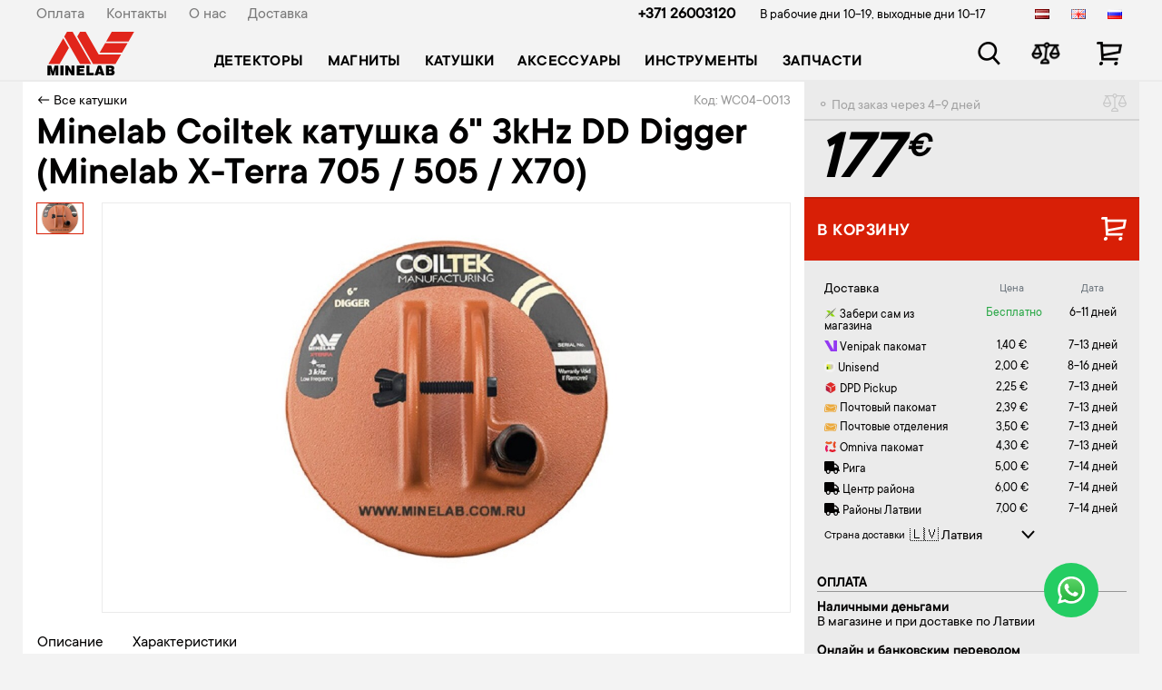

--- FILE ---
content_type: text/html; charset=UTF-8
request_url: https://www.minelab.lv/ru/coiltek-katushka-6-3khz-dd-digger-minelab-x-terra-705-505-x70
body_size: 7167
content:
<!DOCTYPE html>
<html lang="ru">
<head>
	<title>Minelab Coiltek катушка 6&quot; 3kHz DD Digger (Minelab X-Terra 705 / 505 / X70) WC04-0013 Катушки купить в Риге с доставкой, цена, заказать в интернет магазине - Minelab</title>
	<meta charset="UTF-8">
	<meta http-equiv="x-ua-compatible" content="IE=edge">
	<meta name="viewport" content="width=device-width, initial-scale=1, shrink-to-fit=no">
	<meta name="theme-color" content="#d81f06">
	<meta name="msapplication-TileColor" content="#d81f06">

    <link rel="alternate" href="https://www.minelab.lv/coiltek-spole-6-3khz-dd-digger-minelab-x-terra-705-505-x70" hreflang="lv">
    <link rel="alternate" href="https://www.minelab.lv/en/coiltek-6-3khz-dd-digger-search-coil-minelab-x-terra-705-505-x70" hreflang="en">
    <link rel="alternate" href="https://www.minelab.lv/ru/coiltek-katushka-6-3khz-dd-digger-minelab-x-terra-705-505-x70" hreflang="ru">
    <link rel="alternate" href="https://www.minelab.lv/coiltek-katushka-6-3khz-dd-digger-minelab-x-terra-705-505-x70" hreflang="x-default">

    <meta name="description" content="Официальный магазин Minelab в Латвии - металлоискатели, пинпойнтеры и катушки от авторизованного дилера" />
    <meta name="keywords" content="металлоискатель, металлодетектор, магазин металлоискателей, магазин металлодетекторов, Minelab" />
    <link rel="shortcut icon" type="image/x-icon" href="/minelab/favicon.ico" />


    <link rel="canonical" href="https://www.morex.lv/ru/coiltek-katushka-6-3khz-dd-digger-minelab-x-terra-705-505-x70">

    <meta property="og:url" content="https://www.minelab.lv/product/3439" />
    <meta property="og:image" content="https://www.minelab.lv/uploads/shop/products/t-3ReMvzZdDwkwhjPozk3Y.jpg" />    <meta property="og:type" content="product" />
    <meta property="og:title" content="Minelab Coiltek катушка 6&quot; 3kHz DD Digger (Minelab X-Terra 705 / 505 / X70) - €177" />
    <meta property="og:description" content="Катушки для металлодетекторов. Покупай у авторизованного дилера! Лучшие производители - Garrett, Nokta, Equinox, Minelab, Makro, XP Deus и другие. morex.lv." />

    <script type="text/javascript">
        (function(c,l,a,r,i,t,y){
            c[a]=c[a]||function(){(c[a].q=c[a].q||[]).push(arguments)};
            t=l.createElement(r);t.async=1;t.src="https://www.clarity.ms/tag/"+i;
            y=l.getElementsByTagName(r)[0];y.parentNode.insertBefore(t,y);
        })(window, document, "clarity", "script", "n5r17q3b75");
    </script>


            <script src="https://cookies.morex.lv/cookies/widget.js?h=up1orpiro&l=ru" type="text/javascript" defer></script>
        
    
        <link rel="stylesheet" href="/plugins/sweetalert/sweetalert2.min.css" />
        <script src="/plugins/sweetalert/sweetalert2.min.js"></script>
        <link href="/plugins/range-slider/ion.rangeSlider.min.css" rel="stylesheet" />
        <link href="https://www.minelab.lv/compiled/1767596376-compiled_md.css" rel="stylesheet" />
<script src="https://www.minelab.lv/compiled/1767596378-compiled_md.js"></script>

        <script src="/plugins/range-slider/ion.rangeSlider.min.js"></script>
        <link rel="stylesheet" href="https://use.fontawesome.com/releases/v5.4.2/css/all.css"
              integrity="sha384-/rXc/GQVaYpyDdyxK+ecHPVYJSN9bmVFBvjA/9eOB+pb3F2w2N6fc5qB9Ew5yIns" crossorigin="anonymous">
        <link href="/plugins/bootstrap4/css/bootstrap.min.css" rel="stylesheet"/>
        <link rel="stylesheet" href="/md/md.css?v=12"/>


        <script>
    let widgetParamsDefault = {
        optionsPopup: {
            background: '#095E54',
            color: '#FFFFFF'
        },
        optionsIcon: {
            background: '#24CD63',
            color: '#FFFFFF'
        },
        optionsChat: {
            buttonTarget: `https://api.whatsapp.com/send?`,
            message: 'Привет',
            phone: '+37126003120',
            text: 'Отправить',
            buttonText: 'Введите сообщение'
        },
        optionsBot: {
            name: 'Zane',
            image: '/plugins/whatsapp/zane.png',
            messageDefault: 'Здравствуйте! Чем могу помочь? Я тут, чтобы ответить на Ваши вопросы.',
            messageTyping: 'пишет..'
        }
    };
</script>
<link href="/plugins/whatsapp/styles.css" rel="stylesheet"/>
<script src="/plugins/whatsapp/widget.js"></script>
        <script>var language = 'ru', lng = '/ru';</script>
        <script src="/vendor/livewire/livewire.js?id=90730a3b0e7144480175" data-turbo-eval="false" data-turbolinks-eval="false" ></script><script data-turbo-eval="false" data-turbolinks-eval="false" >window.livewire = new Livewire();window.Livewire = window.livewire;window.livewire_app_url = '';window.livewire_token = 'GK5jUnetOPH3unD3InjO5MIN55U7YOJPf1QvMnDW';window.deferLoadingAlpine = function (callback) {window.addEventListener('livewire:load', function () {callback();});};let started = false;window.addEventListener('alpine:initializing', function () {if (! started) {window.livewire.start();started = true;}});document.addEventListener("DOMContentLoaded", function () {if (! started) {window.livewire.start();started = true;}});</script>

                    <script>(function (w, d, s, l, i) {
                    w[l] = w[l] || [];
                    w[l].push({
                        'gtm.start':
                            new Date().getTime(), event: 'gtm.js'
                    });
                    var f = d.getElementsByTagName(s)[0],
                        j = d.createElement(s), dl = l != 'dataLayer' ? '&l=' + l : '';
                    j.async = true;
                    j.src =
                        'https://www.googletagmanager.com/gtm.js?id=' + i + dl;
                    f.parentNode.insertBefore(j, f);
                })(window, document, 'script', 'dataLayer', 'GTM-5XH6TZ9');</script>
            </head>
    <body>
    <div id="overlay"></div>
    <div id="wrap">
        <header>
            <div class="container">
                <div class="row topMenu">
                    <div class="col-6 d-none d-xl-block">
                        <div class="d-flex flex-row">
                                                        <div class="pr-4">
                                <a href="/ru/oplata">Оплата</a>
                            </div>
                                                        <div class="pr-4">
                                <a href="/ru/kontakty">Контакты</a>
                            </div>
                                                        <div class="pr-4">
                                <a href="/ru/par-mums">О нас</a>
                            </div>
                                                        <div class="pr-4">
                                <a href="/ru/dostavka">Доставка</a>
                            </div>
                                                    </div>
                    </div>

                    <div class="col-6 d-none d-xl-block">
                        <div class="row">
                            <div class="col-xl-9 text-right">
                                <a class="phone mr-4"
                                   href="tel:+37126003120">+371 26003120</a>
                                <span class="s3">
                                    В рабочие дни 10-19,
                                    выходные дни 10-17
                                </span>
                            </div>

                            <div class="col-xl-3 text-right languages">
                                <div class="d-flex flex-row">
                                                                            <a href="/coiltek-spole-6-3khz-dd-digger-minelab-x-terra-705-505-x70" class="pl-4" style="opacity: 1;">
                                            <img src="/images/lv.png" alt="LAT"/>
                                        </a>
                                                                            <a href="/en/coiltek-6-3khz-dd-digger-search-coil-minelab-x-terra-705-505-x70" class="pl-4" style="opacity: 1;">
                                            <img src="/images/en.png" alt="ENG"/>
                                        </a>
                                                                            <a href="/ru/coiltek-katushka-6-3khz-dd-digger-minelab-x-terra-705-505-x70" class="pl-4" style="opacity: 1;">
                                            <img src="/images/ru.png" alt="RUS"/>
                                        </a>
                                                                    </div>
                            </div>
                        </div>
                    </div>
                </div>

                <div class="row navMenu">
                        <div class="col-xl-10 col-5">
                            <form method="get" action="/ru/search" class="searchPanel" style="display: none;">
                                <div class="close"></div>
                                <input type="text" name="v" value="" placeholder="Товар, бренд или характеристика" autocomplete="off" />
                                <ul class="searchResults" style="display: none;"></ul>
                            </form>

                            <nav class="navbar navbar-expand-xl navbar-light">
                                <button class="navbar-toggler" type="button" data-toggle="collapse"
                                        data-target="#navbarContent" aria-controls="navbarContent" aria-expanded="false"
                                        aria-label="Toggle navigation">
                                    <span class="navbar-toggler-icon"></span>
                                </button>

                                <a class="navbar-brand minelab" href="/ru/">
                                                                            <img src="/minelab/minelab-logo.svg" alt="" class="d-none d-xl-block"/>
                                        <img src="/minelab/minelab-logo-sm.svg" alt="" class="d-xl-none"/>
                                                                    </a>

                                <div class="collapse navbar-collapse" id="navbarContent">
                                    <div class="d-xl-none">
                                        <button class="navbar-toggler close-icon" type="button" data-toggle="collapse"
                                                data-target="#navbarContent" aria-controls="navbarContent"
                                                aria-expanded="false" aria-label="Toggle navigation">
                                            <span class="navbar-toggler-icon"></span>
                                        </button>
                                    </div>

                                    <ul class="navbar-nav">
                                                                            <li class="nav-item">
                                            <a class="nav-link" href="/ru/detektory">Детекторы</a>
                                        </li>
                                                                            <li class="nav-item">
                                            <a class="nav-link" href="/ru/magnity">Магниты</a>
                                        </li>
                                                                            <li class="nav-item">
                                            <a class="nav-link" href="/ru/katushki">Катушки</a>
                                        </li>
                                                                            <li class="nav-item">
                                            <a class="nav-link" href="/ru/aksessuary">Аксессуары</a>
                                        </li>
                                                                            <li class="nav-item">
                                            <a class="nav-link" href="/ru/instrumenty">Инструменты</a>
                                        </li>
                                                                            <li class="nav-item">
                                            <a class="nav-link" href="/ru/zapchasti">Запчасти</a>
                                        </li>
                                    
                                                                                    <li class="nav-item d-xl-none mt-3">
                                                <a class="nav-link s2" href="/ru/dostavka">Доставка</a>
                                            </li>
                                                                                    <li class="nav-item d-xl-none ">
                                                <a class="nav-link s2" href="/ru/par-mums">О нас</a>
                                            </li>
                                                                                    <li class="nav-item d-xl-none ">
                                                <a class="nav-link s2" href="/ru/kontakty">Контакты</a>
                                            </li>
                                                                                    <li class="nav-item d-xl-none ">
                                                <a class="nav-link s2" href="/ru/oplata">Оплата</a>
                                            </li>
                                        
                                        <li class="nav-item d-xl-none mt-3 s2 white">
                                            <div class="row">
                                                <div class="col-9">
                                                    <div class="bold">
                                                        Rīga, Latgales 418B<br/>
                                                        <a href="tel:+37126003120">+371 2 600-31-20</a>
                                                    </div>
                                                    в рабочие дни 10-19<br/>
                                                    выходные дни 10-17
                                                </div>
                                                <div class="col-3 languages text-center">
                                                                                                            <a href="/coiltek-spole-6-3khz-dd-digger-minelab-x-terra-705-505-x70"
                                                           class="s4 ">LAT</a>
                                                                                                            <a href="/en/coiltek-6-3khz-dd-digger-search-coil-minelab-x-terra-705-505-x70"
                                                           class="s4 ">ENG</a>
                                                                                                            <a href="/ru/coiltek-katushka-6-3khz-dd-digger-minelab-x-terra-705-505-x70"
                                                           class="s4 active">RUS</a>
                                                                                                    </div>
                                            </div>
                                        </li>
                                    </ul>
                                </div>
                            </nav>
                        </div>

                    <div class="
                        col-7
                        col-xl-2 offset-xl-0
                        col-lg-3 offset-lg-4
                        col-md-4 offset-md-3
                        col-sm-5 offset-sm-2
                        icon-panel">
                            <div class="row mt-xl-3 mt-2 mr-1 text-right">
                                <div class="col">
                                    <a href="" class="ico-search searchTrigger"></a>
                                </div>
                                <div class="col">
                                                                    <a href="/ru/compare" class="ico-compare">
                                        <span class="ico-counter" style="display: none">0</span>
                                    </a>
                                </div>
                                <div class="col" style="padding-right: 0;">
                                                                    <a href="/ru/cart" class="ico-cart">
                                        <span class="ico-counter" style="display: none">0</span>
                                    </a>
                                </div>
                            </div>
                        </div>
                    </div>
                </div>
            </header>

            <main><div class="container product">
    <div class="row">
        <div class="col-xl-9 info-part">
            <div class="d-flex justify-content-between">
                <div><a href="/ru/katushki">← Все катушки</a></div>
                <div class="code">Код: WC04-0013</div>
            </div>

            <h1>Minelab Coiltek катушка 6&quot; 3kHz DD Digger (Minelab X-Terra 705 / 505 / X70)</h1>

            
            <div class="pictures">
                <div class="list">
                                                                        <a class="item hover" data-img="3ReMvzZdDwkwhjPozk3Y" rel="gallery" style="background-image: url('/uploads/shop/products/t-3ReMvzZdDwkwhjPozk3Y.jpg')"></a>
                                                                                                    </div>

                <div class="picture">
                                                                        <a href="/uploads/shop/products/3ReMvzZdDwkwhjPozk3Y.jpg" class="main" data-fancybox="gallery" data-img="3ReMvzZdDwkwhjPozk3Y" style="display: block">
                                <img src="/uploads/shop/products/3ReMvzZdDwkwhjPozk3Y.jpg" alt="Minelab Coiltek катушка 6&quot; 3kHz DD Digger (Minelab X-Terra 705 / 505 / X70)" title="Minelab Coiltek катушка 6&quot; 3kHz DD Digger (Minelab X-Terra 705 / 505 / X70)" itemprop="image"
                                     data-zoom-image="https://images.minelab.lv/products_original/3ReMvzZdDwkwhjPozk3Y.jpg"/>
                            </a>
                                                            </div>
            </div>

            <ul class="nav" id="infoNavBar">
                <li class="nav-item">
                    <a class="nav-link" href="#description">Описание</a>
                </li>
                                    <li class="nav-item">
                        <a class="nav-link" href="#attributes">Характеристики</a>
                    </li>
                                                
            </ul>

            <div class="info" data-spy="scroll" data-target="#infoNavBar" data-offset="690">
                <h2 id="description">Описание</h2>
                <p style="text-align:justify"><strong>Полностью погружная 6-дюймовая поисковая катушка от Coiltek, совместимая с Minelab X-Terra 505, X70 и 705. Имеет частоту 3 кГц. Включает в себя&nbsp;кабель и встроенную защиту на катушку</strong><br />

<p style="text-align:justify">6-дюймовая&nbsp;DD катушка&nbsp;X-Terra Digger от Coiltek - ваш идеальный выбор для поиска в&nbsp;парке&nbsp;и на поле&nbsp;с мусором - при&nbsp;использовании технологии Minelab VFLEX, X-Terra Digger обеспечивает превосходное&nbsp;определение целей и стабильность в работе. Благодаря своей компактной конструкции эта катушка не только очень маневренная, но также превосходна в точным определении целей. Поставляется с кабелем и установленной защитой на катушку.<br />

<p style="text-align:justify"><strong>Характеристики:</strong><br />

<ul>
	<li style="text-align:justify">6&quot; в диаметре</li>
	<li style="text-align:justify">Погружаемая в воду</li>
	<li style="text-align:justify">Частота 3 кГц</li>
	<li style="text-align:justify">Совместимость с Minelab X-Terra 505, X70 и 705</li>
</ul>


                <br/>
                                    <h2 id="attributes">Характеристики</h2>
                                <div class="row">
                    <div class="col-lg-12">
                                                    <table class="table attributes">
                                                                                                        <tr>
                                        <td>Тип</td>
                                        <td>
                                                                                            Катушка
                                                                                    </td>
                                    </tr>
                                                                                                        <tr>
                                        <td>Модель</td>
                                        <td>
                                                                                            X-Terra
                                                                                    </td>
                                    </tr>
                                                                                                        <tr>
                                        <td>Тип катушки</td>
                                        <td>
                                                                                            DD
                                                                                    </td>
                                    </tr>
                                                                                                        <tr>
                                        <td>Частота</td>
                                        <td>
                                                                                            3 kHz
                                                                                    </td>
                                    </tr>
                                                                                                        <tr>
                                        <td>Размер</td>
                                        <td>
                                                                                            15 см
                                                                                    </td>
                                    </tr>
                                                                                                        <tr>
                                        <td>Вес</td>
                                        <td>
                                                                                            360 г
                                                                                    </td>
                                    </tr>
                                                            </table>
                                            </div>
                    
                </div>

                

                <br/>
                
            </div>


        </div>

        <div class="col-xl-3 price-part product" data-id="3439">
            <div id="stickyPanel" style="background: #ebebeb;">
                <div class="top d-flex flex-row justify-content-between">
                                            <div class="toOrder">
                            ⚬                                Под заказ через 4-9 дней
                                                    </div>
                                        <div class="actions">
                        <a class="ico-compare sm toggleCompare" data-toggle="tooltip" data-placement="bottom" title="Добавить в сравнение"></a>
                        
                    </div>
                </div>

                <div class="price-block">
                    <div class="d-flex flex-row justify-content-between">
                        <div class="price">
                            177<span>  €</span>
                        </div>

                                            </div>

                                    </div>

                
                <a href="/ru/coiltek-katushka-6-3khz-dd-digger-minelab-x-terra-705-505-x70?addToCart" rel="nofollow" class="addToCart d-flex flex-row justify-content-between">
                    <div>В Корзину</div>
                    <div>
                        <div class="ico-cart"></div>
                    </div>
                </a>

                                    <div class="deliveryInfo">
                                                    <div class="deliveryDates mt-3 p-2 shadow-sm">
                                <div wire:id="3dsOOQFFcTioSb2QNHiQ" wire:initial-data="{&quot;fingerprint&quot;:{&quot;id&quot;:&quot;3dsOOQFFcTioSb2QNHiQ&quot;,&quot;name&quot;:&quot;product.delivery-info&quot;,&quot;locale&quot;:&quot;ru&quot;,&quot;path&quot;:&quot;ru\/coiltek-katushka-6-3khz-dd-digger-minelab-x-terra-705-505-x70&quot;,&quot;method&quot;:&quot;GET&quot;,&quot;v&quot;:&quot;acj&quot;},&quot;effects&quot;:{&quot;listeners&quot;:[&quot;setCode&quot;]},&quot;serverMemo&quot;:{&quot;children&quot;:[],&quot;errors&quot;:[],&quot;htmlHash&quot;:&quot;e9f12b87&quot;,&quot;data&quot;:{&quot;productId&quot;:3439,&quot;code&quot;:&quot;WC04-0013&quot;,&quot;productWeight&quot;:&quot;1&quot;,&quot;sizes&quot;:&quot;&quot;,&quot;readyToLoad&quot;:false,&quot;country&quot;:&quot;us&quot;,&quot;countries&quot;:{&quot;lv&quot;:&quot;Latvia&quot;,&quot;lt&quot;:&quot;Lithuania&quot;,&quot;ee&quot;:&quot;Estonia&quot;},&quot;deliveryMethods&quot;:null},&quot;dataMeta&quot;:[],&quot;checksum&quot;:&quot;932f905968a3c053238b9e47beab6de4155d2fc16f91bbbc9980921328622231&quot;}}" wire:init="loadData">
    <div>
        <div class="row mb-2 align-items-end">
            <div class="col-6">
                            <div class="fs-5">Доставка</div>
                        </div>

            <div class="col-3 ps-0 text-center text-muted small" style="margin-bottom: 2px;">
                Цена
            </div>

            <div class="col-3 ps-0 text-center text-muted small" style="margin-bottom: 2px;">
                Дата
            </div>
        </div>

        <div class="list" wire:loading.class="opacity-80">
                    <div class="text-center p-2"><i class="fas fa-spinner fa-spin fa-2x"></i></div>
                </div>
    </div>

</div>

<!-- Livewire Component wire-end:3dsOOQFFcTioSb2QNHiQ -->                            </div>
                        
                        <div class="payment-block">
                            <div class="title">Оплата</div>
                            <div class="description">
                                                                    <b>Наличными деньгами</b>
                                    <p>В магазине и при доставке по Латвии</p>
                                                                <b>Онлайн и банковским переводом</b>
                                <p>При любом способе доставки</p>
                            </div>
                        </div>

                                                    <div class="guarantee-block">
                                <div class="title">Гарантия 2 года</div>
                            </div>
                                            </div>
                            </div>

        </div>
    </div>
</div>

<script>
    // gtm
    dataLayer.push({
        'ecommerce': {
            'detail': {
                'products': [{
                    'name': 'Minelab Coiltek spole 6" 3kHz DD Digger (Minelab X-Terra 705 / 505 / X70)',
                    'id': '3439',
                    'price': '177.00',
                    'brand': 'Coiltek',
                    'category': 'Spoles',
                    'variant': ''
                }]
            }
        }
    });

    dataLayer.push({
        'event': 'ViewContent',
        'value': '177.00',
        'content_ids': ['WC04-0013'],
        'content_category': 'Spoles',
        'content_name': 'Minelab Coiltek spole 6" 3kHz DD Digger (Minelab X-Terra 705 / 505 / X70)',
    });
</script></main>
        </div>

        <footer>
            <div class="container">
                <div class="row">
                    <div class="
                    col-md-2
                    col-xs-7
                    col-5
                    mb-3">
                                            <img src="/minelab/minelab-logo.png" alt="Minelab" class="img-fluid d-none d-xl-block" />
                        <img src="/minelab/minelab-logo-sm.png" alt="Minelab" class="img-fluid d-xl-none" />
                                        </div>

                                        <div class="col-lg-2 col-md-4 col-sm-4 col-6 pt-md-3 pt-lg-0 text-center text-sm-left mb-3 mb-sm-0">
                        <b>Каталог товаров</b>
                                            <p><a href="/ru/detektory">Детекторы</a></p>
                                            <p><a href="/ru/magnity">Магниты</a></p>
                                            <p><a href="/ru/katushki">Катушки</a></p>
                                            <p><a href="/ru/aksessuary">Аксессуары</a></p>
                                            <p><a href="/ru/instrumenty">Инструменты</a></p>
                                            <p><a href="/ru/zapchasti">Запчасти</a></p>
                                        </div>
                    <div class="col-lg-2 col-md-3 col-sm-4 col-6 col-6 pt-xs-3 text-center text-sm-left">
                        <b>Помощь покупателю</b>
                                            <p><a href="/ru/oplata">Оплата</a></p>
                                            <p><a href="/ru/garantija">Гарантия</a></p>
                                            <p><a href="/ru/ka-pasutit">Процесс покупки</a></p>
                                            <p><a href="/ru/kontakty">Контакты</a></p>
                                            <p><a href="/ru/par-mums">О нас</a></p>
                                            <p><a href="/ru/dostavka">Доставка</a></p>
                                            <p><a href="/ru/privatuma-politika">Политика конфиденциальности</a></p>
                                            <p><a href="/ru/cookies">Cookies</a></p>
                                        </div>
                    <div class="col-lg-4 col-sm-8 col-6 p-t-md-3 text-center text-sm-left">
                        <div class="row">
                            <div class="col-md-7">
                                <p>
                                    <b>
                                        <a href="tel:+37126003120">+371 26003120</a>
                                    </b>
                                </p>
                                <p>
                                    В рабочие дни с 10 до 20,<br />
                                    по выходным с 10 до 18
                                </p>
                            </div>
                            <div class="col-md-5">
                                <p style="font-weight: bold;"><a href="/cdn-cgi/l/email-protection#127b7c747d527f7d60776a3c7e64"><span class="__cf_email__" data-cfemail="6d04030b022d00021f081543011b">[email&#160;protected]</span></a></p>
                                <p><a href="https://www.youtube.com/channel/UCuLq98Bv2E6-725PwTfDjhg" target="_blank">Youtube</a></p>
                                <p><a href="https://www.instagram.com/morexdetektori.lv/" target="_blank">Instagram</a></p>
                                <p><a href="https://www.facebook.com/morexdetektori" target="_blank">Facebook</a></p>

                                                        </div>
                        </div>
                    </div>
                </div>
            </div>
        </footer>
        <script data-cfasync="false" src="/cdn-cgi/scripts/5c5dd728/cloudflare-static/email-decode.min.js"></script><script type="text/javascript" src="/md/md.js?5"></script>
    <script defer src="https://static.cloudflareinsights.com/beacon.min.js/vcd15cbe7772f49c399c6a5babf22c1241717689176015" integrity="sha512-ZpsOmlRQV6y907TI0dKBHq9Md29nnaEIPlkf84rnaERnq6zvWvPUqr2ft8M1aS28oN72PdrCzSjY4U6VaAw1EQ==" data-cf-beacon='{"version":"2024.11.0","token":"83fa61c1f2c84d8f9482e374c31f8ae1","r":1,"server_timing":{"name":{"cfCacheStatus":true,"cfEdge":true,"cfExtPri":true,"cfL4":true,"cfOrigin":true,"cfSpeedBrain":true},"location_startswith":null}}' crossorigin="anonymous"></script>
</body>
    </html>

--- FILE ---
content_type: text/css
request_url: https://www.minelab.lv/plugins/whatsapp/styles.css
body_size: 924
content:
#whatsapp-widget {
    position:    fixed;
    bottom:      5.5%;
    right:       5.5%;
    z-index:     999;
    transition:  0.5s;
}

#whatsapp-widget-target {
    width: 60px;
    height : 60px;
    display: table;
    background: #24CD63;
    color: #fff;
    text-align: center;
    border-radius: 50%;
}

#whatsapp-widget-icon {
    position: absolute;
    display: table-cell;
    vertical-align: middle;
    max-width: 30px;
    max-height: 30px;
    top: 25%;
    left : 25%;
}
/** BEGIN MAIN WIDGET **/

/** BEGIN POPUP WIDGET **/
#whatsapp-widget-chat {
    position: absolute;
    display: flex;
    visibility: hidden;
    opacity: 0;
    flex-direction: column;
    margin-bottom: 96px;
    width: 320px;
    height: 80px;
    right: 0px;
    z-index: 999999;
    bottom: 250px;
    box-shadow: rgba(0, 0, 0, 0.2) 0px 12px 24px 0px;
    transition: opacity 0.3s ease 0s, margin 0.3s ease 0s, visibility 0.3s ease 0s;
}
@media (min-width: 768px) {
    #whatsapp-widget-chat {
        right: 40px;
    }
}

#whatsapp-widget-chat-header {
    background: #095E54;
    height: 220px;
    border-top-left-radius: 10px;
    border-top-right-radius: 10px;
    color: #fff;
}

#whatsapp-widget-chat-header .close {
    display: flex;
    color: #fff;
    cursor: pointer;
    top: 8px;
    position: absolute;
    font-size: 16px;
    font-weight: 600;
    right: 8px;
    width: 20px;
    height: 20px;
    justify-content: center;
    align-items: center;
    opacity: 0.7 !important;
}
#whatsapp-widget-chat-header .close:hover {
    opacity: 1 !important;
}

#whatsapp-widget-chat-header .bot {
    padding: 24px 20px;
    display: flex;
    align-items: center;
}

#whatsapp-widget-chat-header .bot-img {
    width: 60px;
    height: 60px;
    display: block;
    position: relative;
    border-radius: 50%;
}

#whatsapp-widget-chat-header .bot-img img {
    position: relative;
    display: flex;
    align-items: center;
    overflow: hidden;
    height: 100%;
    width: 100%;
    border-radius: 50%;
    object-fit: contain;
}

#whatsapp-widget-chat-header .name {
    font-size: 16px;
    font-weight: 700;
    line-height: 20px;
    color: #fff;
}

#whatsapp-widget-chat-header .status {
    font-size: 13px;
    margin-top: 4px;
    line-height: 18px;
    color: #fff;
}
/** END POPUP WIDGET **/

/** BEGIN POPUP CHAT WIDGET **/
#whatsapp-widget-chat-chat {
    position: absolute;
    max-height: 500px;
    height: 250px;
    width: 100%;
    top: 100px;
    /*padding           : 20px 20px 20px 10px;*/
    /*overflow: auto;*/
    z-index: 0;
    background-color: rgb(230, 221, 212);
    border-bottom-left-radius: 10px;
    border-bottom-right-radius: 10px;
}

#whatsapp-widget-chat-chat:before {
    position: absolute;
    background-image: url('https://external-preview.redd.it/rEwFriCkfAtjOb5b-23b4tGGVcuvfaBqamYNJrgxnLM.png?auto=webp&s=f3bf0b5c90e4c5fda12ff2139781c854554fd198');
    background-size: contain;
    background-color: #E6DDD4;
    width: 100%;
    height: 100%;
    display: block;
    opacity: 0.8;
    left: 0px;
    top: 0px;
    content: '';
    z-index: 0;
    border-bottom-right-radius: 10px;
    border-bottom-left-radius: 10px;
}

#whatsapp-widget-chat-chat .message {
    display: none;
    margin-top: 15px;
    position: relative;
    padding: 7px 15px 15px;
    border-radius: 0px 8px 8px;
    margin-left: 15px;
    margin-right: 15px;
    background-color: #fff;
    max-width: max-content;
}

#whatsapp-widget-chat-chat .header {
    font-size: 13px;
    font-weight: 700;
    line-height: 18px;
    color: rgba(0, 0, 0, 0.4);
}

#whatsapp-widget-chat-chat .msg {
    font-size: 14px;
    margin-top: 4px;
    line-height: 19px;
    color: rgb(17, 17, 17);
}

#whatsapp-widget-chat-chat .date {
    position: absolute;
    font-size: 11px;
    margin-top: 2px;
    line-height: 19px;
    color: rgba(0, 0, 0, 0.4);
    right: 15px;
    bottom: 0;
}

/** END POPUP CHAT WIDGET **/

/** BEGIN POPUP FOOTER WIDGET **/
#whatsapp-widget-chat-footer {
    position: absolute;
    bottom: 0;
    width: 100%;
}

#whatsapp-widget-chat-footer a {
    padding: 10px;
    display: flex;
    flex-direction: column;
    color: #fff !important;
    text-decoration: none;
    background: #24CD63;
    justify-content: center;
    align-items: center;
    vertical-align: middle;
    border-bottom-left-radius: 10px;
    border-bottom-right-radius: 10px;
}


#whatsapp-widget-chat-input:focus {
    outline: none;
}

#whatsapp-widget-chat-input {
    width: 100%;
    border: none;
    padding: 20px 5px;
    height: 22px;
    border-radius: 6px;
    resize: none;
}

#whatsapp-widget-chat-input-container{
    padding: 5px 10px;
    background: #f0f2f5;
}

@media only screen and (max-width: 700px){
    #whatsapp-widget {
        bottom: 3%;
    }
}

--- FILE ---
content_type: application/javascript
request_url: https://www.minelab.lv/plugins/whatsapp/widget.js
body_size: 1010
content:
let timer;
initWidget(widgetParamsDefault);

function initWidget(params)  {
    document.addEventListener("DOMContentLoaded", function(e) {
        const wpp = document.createElement('div');
        wpp.setAttribute("id", "whatsapp-widget");
        wpp.classList.add('whatsapp-widget');

        const body = document.querySelector('body');
        body.appendChild(wpp);

        createElements(params);
    })
}

function createElements(params) {
    const mainWhatsappWidget  = document.querySelector('#whatsapp-widget');

    if (params)
        paramsDefault = params;

    const strTarget = ` <a href="#" id="whatsapp-widget-target" class="whatsapp-widget-target pulse">
                            <img id="whatsapp-widget-icon" class="whatsapp-widget-icon" src="/plugins/whatsapp/icon.png" />
                        </a>`;

    const strChat = `<div class="whatsapp-widget-chat" id="whatsapp-widget-chat">
                        <div class="whatsapp-widget-chat-header" id="whatsapp-widget-chat-header" style="background: ${paramsDefault.optionsPopup.background}; color: ${paramsDefault.optionsPopup.color}">
                            <div class="whatsapp-widget-chat-header close" id="close">✖</div>
                            <div class="whatsapp-widget-chat-header bot">
                                <div class="bot-img" id="bot-img">
                                    <img class="whatsapp-widget-chat-header" src="${paramsDefault.optionsBot.image}" />
                                </div>
                                
                                <div style="margin-left: 16px; margin-right: 16px">
                                    <div class="whatsapp-widget-chat-header name" id="nameBot">${paramsDefault.optionsBot.name}</div>
                                    <div class="whatsapp-widget-chat-header status" id="statusBot">Online 🟢</div>
                                </div>
                            </div>
                        </div>
                        <div class="whatsapp-widget-chat-chat" id="whatsapp-widget-chat-chat">
                            <div class="whatsapp-widget-chat-chat message" id="messageBot">
                                <div class="whatsapp-widget-chat-chat header" id="userBot"></div>
                                <div class="whatsapp-widget-chat-chat msg" id="msgBot"></div>
                                <div class="whatsapp-widget-chat-chat date" id="dateBot"></div>
                            </div>
                            <div class="whatsapp-widget-chat-footer" id="whatsapp-widget-chat-footer">
                                <div id="whatsapp-widget-chat-input-container">
                                    <input type="text" placeholder="${paramsDefault.optionsChat.buttonText}" id="whatsapp-widget-chat-input" />                        
                                </div>
                                <a href="#" id="whatsapp-widget-open-modal" class="whatsapp-widget-open-modal">   
                                    ${paramsDefault.optionsChat.text}       
                                </a>
                            </div>
                        </div>
                    </div>`;

    mainWhatsappWidget.innerHTML = strTarget + strChat;

    setEvents();
}

function setEvents() {
    const close = document.getElementById("close");
    const modal = document.getElementById("whatsapp-widget-open-modal");
    const widgetChat = document.getElementById("whatsapp-widget-chat");
    const widgetTarget = document.getElementById("whatsapp-widget-target");

    const setEventClickClose = () => {
        close.addEventListener("click", function() {
            widgetChat.style.cssText = "visibility: hidden; opacity: 0";
        });
    }

    const setEventClickModal = () => {
        modal.addEventListener("click", function(e) {
            e.preventDefault();
            modalWhatsapp();
            widgetChat.style.cssText = "visibility: hidden; opacity: 0";
        });
    }

    const setEventClickWhatsappIcon = () => {
        const simulateMessage = () => {
            const messageBot = document.querySelector('#messageBot');
            const userBot = document.querySelector('#userBot');
            const msgBot = document.querySelector('#msgBot');
            const dateBot= document.querySelector('#dateBot');
            const statusBot = document.querySelector('#statusBot');

            messageBot.style.display = 'none';
            userBot.innerHTML = ``;
            msgBot.innerHTML = ``;
            statusBot.innerHTML = paramsDefault.optionsBot.messageTyping;
            dateBot.innerHTML = ``;

            clearTimeout(timer)

            timer = setTimeout(() => {
                messageBot.style.display = 'block';
                userBot.innerHTML = paramsDefault.optionsBot.name;
                msgBot.innerHTML = paramsDefault.optionsBot.messageDefault;
                statusBot.innerHTML = `Online 🟢`;
                dateBot.innerHTML = timeNow();
            }, 2000);
        }

        widgetTarget.addEventListener("click", function(e) {
            e.preventDefault();

            if (window.getComputedStyle(widgetChat).getPropertyValue("opacity") == '0') {
                widgetChat.style.cssText = "visibility: visible; opacity: 1";
                simulateMessage();
                document.getElementById("whatsapp-widget-chat-input").focus();
            } else {
                widgetChat.style.cssText = "visibility: hidden; opacity: 0";
            }
        })
    }

    setEventClickModal();
    setEventClickWhatsappIcon();
    setEventClickClose();
}

function modalWhatsapp() {
    const x = screen.width  / 2 - 800 / 2;
    const y = screen.height / 2 - 550 / 2;
    const messageInput=document.getElementById("whatsapp-widget-chat-input");

    let message = messageInput.value;

    if (message.length === 0) message = paramsDefault.optionsChat.message;

    window.open(
        `${paramsDefault.optionsChat.buttonTarget}phone=${paramsDefault.optionsChat.phone}&text=${encodeURIComponent(message)}`,
        ``,
        `height=550,width=800,left=${x},top=${y}`
    );
}

function timeNow() {
    const timeString = new Date().toTimeString();

    return timeString.substring(0, 5);
}
